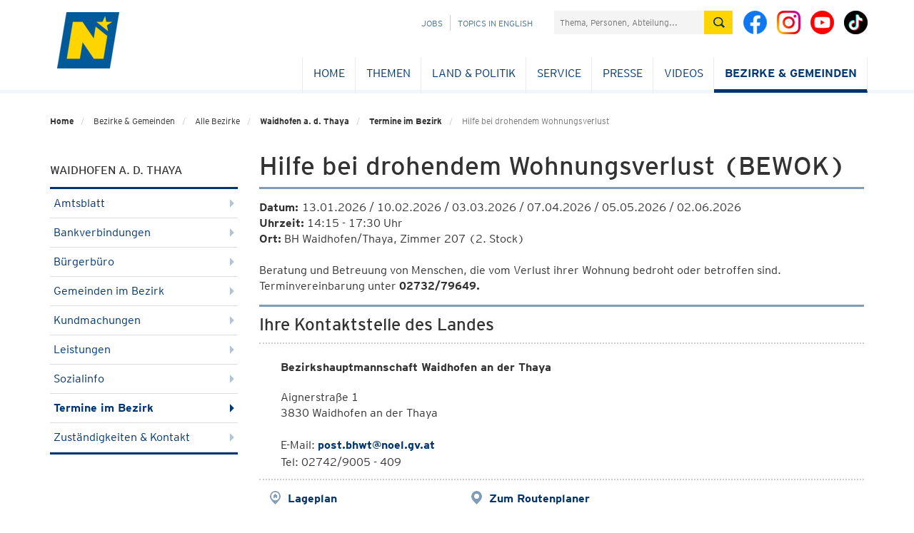

--- FILE ---
content_type: text/css
request_url: https://www.noe.gv.at/css-js/styles.print.min.css
body_size: 1732
content:
.col-md-12,.print-bar{width:100%}.carousel-wrapper,.img-wrap,.q-collapse,.table-striped,img,ul{page-break-inside:avoid}.col-md-1,.col-md-10,.col-md-11,.col-md-12,.col-md-2,.col-md-3,.col-md-4,.col-md-5,.col-md-6,.col-md-7,.col-md-8,.col-md-9,.col-sm-1,.col-sm-10,.col-sm-11,.col-sm-12,.col-sm-2,.col-sm-3,.col-sm-4,.col-sm-5,.col-sm-6,.col-sm-7,.col-sm-8,.col-sm-9,.print-logo .txt,.print-logo img{float:left}@media print{.print-bar,.print-bar-shadow-object{display:none!important}}.print-bar,.print-bar-shadow-object{display:block;height:50px}.print-bar{position:fixed;line-height:50px;margin-top:-50px;background:rgba(0,0,0,.8);color:#fff;font-size:14px;z-index:999999}.print-bar a{color:#fff;text-decoration:none}.print-bar a .icon-print{display:inline-block;line-height:50px;vertical-align:middle;margin-right:10px}@page{size:portrait}.col-md-11{width:91.66666667%}.col-md-10{width:83.33333333%}.col-md-8{width:66.66666667%}.col-md-7{width:58.33333333%}.col-md-6{width:50%}.col-md-5{width:41.66666667%}.col-md-4{width:33.33333333%}.col-md-3{width:25%}.col-md-2{width:16.66666667%}.col-md-1{width:8.33333333%}.col-md-pull-12{right:100%}.col-md-pull-11{right:91.66666667%}.col-md-pull-10{right:83.33333333%}.col-md-pull-9{right:75%}.col-md-pull-8{right:66.66666667%}.col-md-pull-7{right:58.33333333%}.col-md-pull-6{right:50%}.col-md-pull-5{right:41.66666667%}.col-md-pull-4{right:33.33333333%}.col-md-pull-3{right:25%}.col-md-pull-2{right:16.66666667%}.col-md-pull-1{right:8.33333333%}.col-md-pull-0{right:auto}.col-md-push-12{left:100%}.col-md-push-11{left:91.66666667%}.col-md-push-10{left:83.33333333%}.col-md-push-9{left:75%}.col-md-push-8{left:66.66666667%}.col-md-push-7{left:58.33333333%}.col-md-push-6{left:50%}.col-md-push-5{left:41.66666667%}.col-md-push-4{left:33.33333333%}.col-md-push-3{left:25%}.col-md-push-2{left:16.66666667%}.col-md-push-1{left:8.33333333%}.col-md-push-0{left:auto}.col-md-offset-12{margin-left:100%}.col-md-offset-11{margin-left:91.66666667%}.col-md-offset-10{margin-left:83.33333333%}.col-md-offset-9{margin-left:75%}.col-md-offset-8{margin-left:66.66666667%}.col-md-offset-7{margin-left:58.33333333%}.col-md-offset-6{margin-left:50%}.col-md-offset-5{margin-left:41.66666667%}.col-md-offset-4{margin-left:33.33333333%}.col-md-offset-3{margin-left:25%}.col-md-offset-2{margin-left:16.66666667%}.col-md-offset-1{margin-left:8.33333333%}.col-md-offset-0{margin-left:0}.col-sm-12{width:100%}.col-sm-11{width:91.66666667%}.col-sm-10{width:83.33333333%}.col-sm-9{width:75%}.col-sm-8{width:66.66666667%}.col-sm-7{width:58.33333333%}.col-sm-6{width:50%}.col-sm-5{width:41.66666667%}.col-sm-4{width:33.33333333%}.col-sm-3{width:25%}.col-sm-2{width:16.66666667%}.col-sm-1{width:8.33333333%}.col-sm-pull-12{right:100%}.col-sm-pull-11{right:91.66666667%}.col-sm-pull-10{right:83.33333333%}.col-sm-pull-9{right:75%}.col-sm-pull-8{right:66.66666667%}.col-sm-pull-7{right:58.33333333%}.col-sm-pull-6{right:50%}.col-sm-pull-5{right:41.66666667%}.col-sm-pull-4{right:33.33333333%}.col-sm-pull-3{right:25%}.col-sm-pull-2{right:16.66666667%}.col-sm-pull-1{right:8.33333333%}.col-sm-pull-0{right:auto}.col-sm-push-12{left:100%}.col-sm-push-11{left:91.66666667%}.col-sm-push-10{left:83.33333333%}.col-sm-push-9{left:75%}.col-sm-push-8{left:66.66666667%}.col-sm-push-7{left:58.33333333%}.col-sm-push-6{left:50%}.col-sm-push-5{left:41.66666667%}.col-sm-push-4{left:33.33333333%}.col-sm-push-3{left:25%}.col-sm-push-2{left:16.66666667%}.col-sm-push-1{left:8.33333333%}.col-sm-push-0{left:auto}.col-sm-offset-12{margin-left:100%}.col-sm-offset-11{margin-left:91.66666667%}.col-sm-offset-10{margin-left:83.33333333%}.col-sm-offset-9{margin-left:75%}.col-sm-offset-8{margin-left:66.66666667%}.col-sm-offset-7{margin-left:58.33333333%}.col-sm-offset-6{margin-left:50%}.col-sm-offset-5{margin-left:41.66666667%}.col-sm-offset-4{margin-left:33.33333333%}.col-sm-offset-3{margin-left:25%}.col-sm-offset-2{margin-left:16.66666667%}.col-sm-offset-1{margin-left:8.33333333%}.col-sm-offset-0{margin-left:0}.visible-xs{display:none!important}.hidden-xs{display:block!important}table.hidden-xs{display:table}tr.hidden-xs{display:table-row!important}td.hidden-xs,th.hidden-xs{display:table-cell!important}.hidden-sm.hidden-print,.hidden-xs.hidden-print{display:none!important}.visible-sm{display:block!important}table.visible-sm{display:table}tr.visible-sm{display:table-row!important}td.visible-sm,th.visible-sm{display:table-cell!important}.table-striped>tbody>tr:nth-of-type(even){background-color:#f0f3f7!important;-webkit-print-color-adjust:exact}body{font-size:10px}.navbar-brand{display:block}#bottom,#menu,.breadcrumb>li+li:before,.divider,.documents,.iconlinks,.noeiconlinks,footer{display:none}a:after{content:none!important}.hidden-print{display:none!important}.downloadable-images,.mediaplayer-wrapper,.video-js,video{display:none}.q-collapse .collapse{display:block!important;clear:both}.breadcrumb>li+li:before{content:" / ";margin:0 5px;display:inline-block;color:#000}.print-logo{display:block;border-bottom:4px solid #eee;font-size:24px;height:140px}.print-logo img{margin:20px 0;width:87px}.print-logo .txt{margin:80px 20px 0}.breadcrumb{font-size:11px;padding:20px 0 0}.carousel-inner,.main-cont .carousel .carousel-nav .txt{background:#4c739b!important}.main-cont .img-wrap p{margin-top:-3px}.carousel-control{display:none}.main-cont .carousel .carousel-nav{background-color:#4c739b;padding:0 10px}.main-cont .carousel .carousel-image img{display:block;margin:0 auto;height:300px}.main-cont .abstract{padding:20px 40px;margin-bottom:30px;font-size:18px;border-bottom:2px dotted #ccc}.main-cont{font-size:12px}.copyright-download .download{display:none!important}.fsq,.getup,.headline-more,.lightb-zoom,.owl-buttons{display:none}h1{font-size:22px}.main-cont h2,h2{font-size:18px}.main-cont h3,h3{font-size:16px}.main-cont .carousel .carousel-nav .txt{padding:15px 0;font-weight:300;font-size:14px;border-bottom:2px solid #a6b9cd;background:#000}.count{font-size:16px}a:after{font-size:.8em;font-weight:400}.row{padding:0}.col-md-9{width:100%}.headline .headline-title{width:400px}.owl-item img{height:auto;width:750px}.bh .bh-img-txt,.lr-cards,.vs-cards{color:#000}.bh a{color:#4c739b}.bh .bh-h,.bh strong{margin-bottom:5px;margin-top:0;display:block}#collection-head ul{display:none}@media screen and (min-width:992px){.vs-cards .col-md-4 .vs-card,.vs-cards .col-md-4.vs-card{height:320px}.vs-cards .col-md-8 .vs-card{height:640px}}@media screen and (min-width:1200px){.vs-cards .col-md-4 .vs-card,.vs-cards .col-md-4.vs-card{height:368px}.vs-cards .col-md-8 .vs-card{height:738px}}